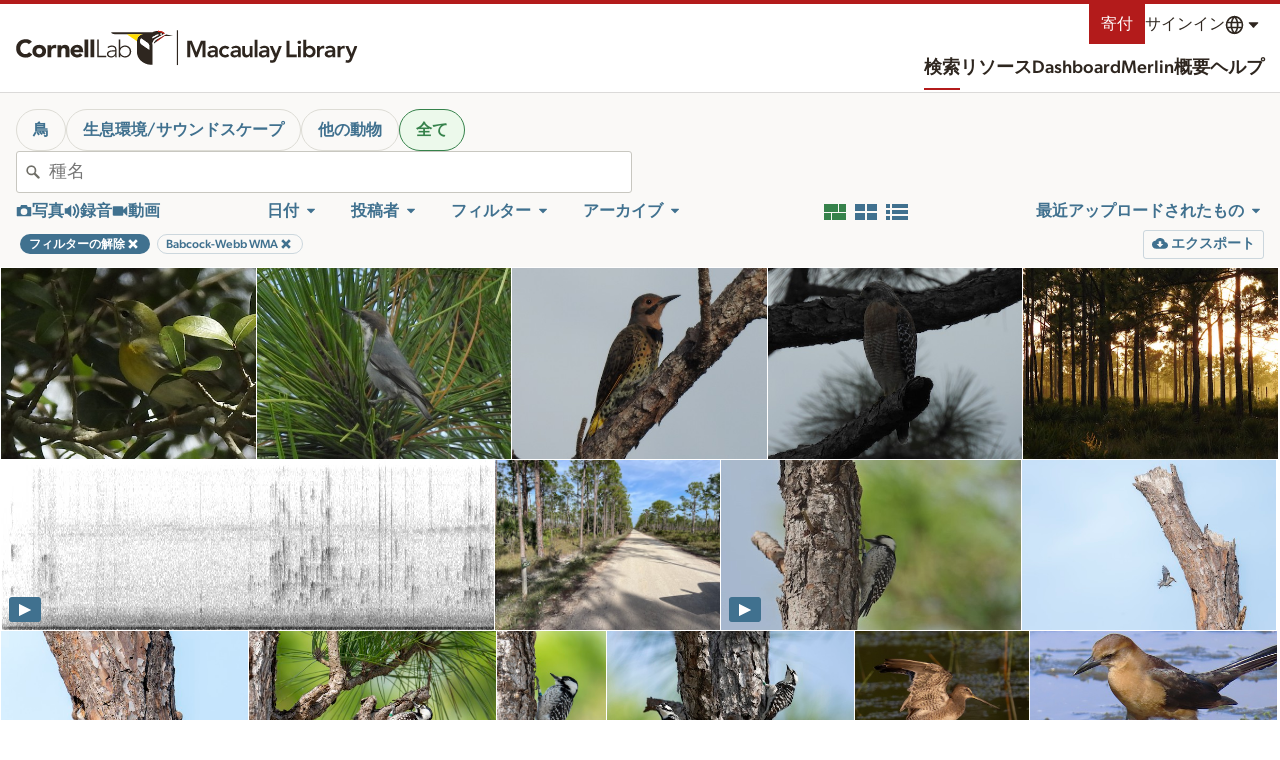

--- FILE ---
content_type: image/svg+xml
request_url: https://clo-brand-static-prod.s3.amazonaws.com/logos/ml/clo_macaulaylibrary_short_web.svg
body_size: 16991
content:
<svg width="335" height="50" viewBox="0 0 335 50" fill="none" xmlns="http://www.w3.org/2000/svg">
<g clip-path="url(#clip0_90_2)">
<path d="M85.6467 7.4015C85.6467 7.4015 78.8245 5.61741 76.2011 5.38635C76.2011 5.38635 65.8206 10.9356 62.9124 12.803C60.0041 14.6648 59.4458 17.4697 59.3177 18.5132L74.1342 7.69317H85.7461C86.0406 7.69317 85.6467 7.4015 85.6467 7.4015Z" fill="#2E261F"/>
<path d="M65.9984 0.284088C60.9143 0.284088 57.4076 2.33144 57.4076 2.33144H0C0 3.85606 2.32315 5.02462 5.03827 5.02462H45.6618C45.6618 5.02462 35.9505 5.02462 35.9505 14.9811V29.8826C35.9505 36.3447 39.3788 41.9848 44.9907 45.2367C50.5968 48.4848 53.4114 48.2386 57.5414 48.2386V19.8125C57.5414 17.3087 58.3005 13.9962 61.6542 11.7746C64.6925 9.76515 75.1916 4.07386 75.1916 4.07386L75.2088 4.09091C73.4076 2.17992 70.1361 0.284088 65.9984 0.284088ZM57.5816 10.964V9.15151L64.0883 5.58333L66.9487 5.81439L57.5758 10.9659H57.5816V10.964ZM69.6715 5.875C69.0998 5.875 68.6294 5.41098 68.6294 4.83901C68.6294 4.26704 69.0979 3.80682 69.6715 3.80682C70.2451 3.80682 70.7174 4.27083 70.7174 4.83901C70.7174 5.40719 70.2489 5.875 69.6715 5.875Z" fill="#2E261F"/>
<path d="M73.8837 4.78977C71.9908 3.19507 69.0156 1.73484 65.4802 1.73484V0.293556L65.9984 0.28598C70.1284 0.28598 73.3866 2.16856 75.1877 4.07575L73.8856 4.78787V4.79166L73.8837 4.78977Z" fill="#DF1E12"/>
<path d="M74.1323 7.69317L63.7652 15.2651C63.7652 15.2651 63.6409 14.1591 65.2011 12.9091C66.7614 11.6591 76.1993 5.38635 76.1993 5.38635L74.1323 7.69317Z" fill="#DF1E12"/>
<path d="M53.1819 27.0474V21.983C53.1819 19.8542 52.3062 18.3769 50.3062 16.9792L41.8319 11.0474C40.8816 12.0758 40.3042 13.4565 40.3042 14.9905C40.3042 16.9015 41.2296 18.5966 42.6522 19.6724L53.1781 27.0512L53.1819 27.0474Z" fill="white"/>
<path d="M53.18 27.0474V21.983C53.18 19.8542 52.3043 18.3769 50.3043 16.9792L41.83 11.0474C40.8797 12.0758 40.3023 13.4565 40.3023 14.9905C40.3023 16.9015 41.2277 18.5966 42.6503 19.6724L53.1762 27.0512L53.18 27.0474Z" fill="white"/>
<path d="M62.9123 12.803C65.8225 10.9375 76.203 5.38635 76.203 5.38635C76.0252 5.03597 75.5969 4.50188 75.2069 4.0909L75.1916 4.07385C75.1916 4.07385 64.6944 9.76325 61.6523 11.7746C58.5682 13.8182 57.681 16.7784 57.5567 19.1913L57.5414 19.8125L59.3215 18.5132C59.4515 17.4697 60.006 14.6648 62.9162 12.803H62.9123Z" fill="white"/>
<path d="M69.6696 3.80872C70.247 3.80872 70.7155 4.27273 70.7155 4.84091C70.7155 5.40909 70.247 5.8769 69.6696 5.8769C69.0921 5.8769 68.6275 5.41288 68.6275 4.84091C68.6275 4.26894 69.096 3.80872 69.6696 3.80872Z" fill="white"/>
<path d="M57.5797 9.15153L64.0864 5.58334L66.9506 5.8144L57.5797 10.9659V9.15342V9.15153Z" fill="white"/>
<path d="M21.7305 5.02463H45.6618C45.6618 5.02463 35.8912 5.12311 35.9505 14.9811L21.7305 5.02463Z" fill="#FFDD00"/>
<path d="M93.6506 0H92.0349V50H93.6506V0Z" fill="#2E261F"/>
<path d="M106.1 14.9109H112.225L118.254 30.7346L124.348 14.9109H130.408V37.4988H126.581V18.7406H126.516L119.658 37.4988H116.85L109.992 18.7406H109.928V37.4988H106.1V14.9109Z" fill="#2E261F"/>
<path d="M143.719 35.3932H143.624C143.071 36.2663 142.369 36.8982 141.518 37.2905C140.667 37.6848 139.731 37.8819 138.711 37.8819C138.009 37.8819 137.322 37.7861 136.653 37.5945C135.983 37.4029 135.388 37.1155 134.866 36.7324C134.345 36.3511 133.925 35.8721 133.606 35.2974C133.288 34.7227 133.127 34.054 133.127 33.2876C133.127 32.4587 133.277 31.7513 133.575 31.1655C133.873 30.5816 134.271 30.0916 134.772 29.6974C135.272 29.3032 135.852 28.99 136.511 28.7561C137.171 28.5221 137.856 28.3471 138.569 28.2311C139.282 28.1132 139.998 28.0395 140.722 28.0082C141.444 27.9769 142.126 27.9603 142.763 27.9603H143.719V27.5458C143.719 26.5879 143.39 25.8713 142.73 25.3924C142.071 24.9134 141.231 24.674 140.21 24.674C139.402 24.674 138.646 24.8177 137.944 25.105C137.243 25.3924 136.637 25.7811 136.126 26.2692L134.117 24.2595C134.968 23.3863 135.962 22.76 137.099 22.3769C138.237 21.9937 139.413 21.8021 140.625 21.8021C141.71 21.8021 142.623 21.9237 143.368 22.1687C144.112 22.4137 144.729 22.7269 145.217 23.11C145.705 23.4932 146.083 23.9353 146.35 24.4345C146.615 24.9337 146.807 25.4384 146.925 25.9505C147.041 26.4608 147.111 26.9545 147.131 27.4334C147.151 27.9124 147.162 28.3324 147.162 28.6934V37.4987H143.718V35.3932H143.719ZM143.497 30.6387H142.699C142.167 30.6387 141.572 30.6608 140.912 30.7032C140.253 30.7474 139.63 30.8469 139.044 31.0071C138.458 31.1674 137.965 31.4013 137.561 31.709C137.158 32.0166 136.955 32.4477 136.955 33.0003C136.955 33.3632 137.034 33.6653 137.195 33.9103C137.355 34.1553 137.561 34.3616 137.817 34.5311C138.073 34.7024 138.361 34.824 138.679 34.8977C138.998 34.9732 139.317 35.01 139.635 35.01C140.954 35.01 141.927 34.6969 142.555 34.0687C143.182 33.4405 143.497 32.584 143.497 31.5008V30.6387Z" fill="#2E261F"/>
<path d="M160.118 26.7796C159.67 26.3117 159.202 25.9396 158.714 25.6633C158.224 25.387 157.725 25.2488 157.215 25.2488C156.513 25.2488 155.887 25.3759 155.332 25.632C154.778 25.888 154.306 26.227 153.912 26.6525C153.518 27.078 153.221 27.568 153.018 28.1206C152.816 28.6733 152.715 29.248 152.715 29.843C152.715 30.438 152.816 31.0128 153.018 31.5654C153.221 32.118 153.518 32.608 153.912 33.0335C154.304 33.4591 154.778 33.7999 155.332 34.0541C155.887 34.3083 156.513 34.4372 157.215 34.4372C157.81 34.4372 158.364 34.3156 158.873 34.0706C159.383 33.8256 159.819 33.4701 160.181 33.0022L162.732 35.747C162.351 36.1301 161.907 36.4599 161.407 36.7362C160.908 37.0125 160.403 37.2354 159.891 37.4067C159.381 37.5762 158.891 37.6978 158.423 37.7733C157.955 37.847 157.55 37.8856 157.211 37.8856C156.063 37.8856 154.978 37.6941 153.958 37.3109C152.937 36.9277 152.053 36.3862 151.309 35.6843C150.565 34.9825 149.973 34.137 149.539 33.1478C149.102 32.1585 148.885 31.0588 148.885 29.8467C148.885 28.6346 149.102 27.533 149.539 26.5438C149.973 25.5546 150.565 24.7091 151.309 24.0072C152.053 23.3054 152.936 22.762 153.958 22.3806C154.978 21.9975 156.063 21.8059 157.211 21.8059C158.189 21.8059 159.173 21.992 160.162 22.3641C161.151 22.7362 162.017 23.3256 162.761 24.1343L160.114 26.7814L160.118 26.7796Z" fill="#2E261F"/>
<path d="M174.696 35.3932H174.601C174.048 36.2663 173.346 36.8982 172.495 37.2905C171.644 37.6848 170.708 37.8819 169.688 37.8819C168.986 37.8819 168.299 37.7861 167.63 37.5945C166.96 37.4029 166.365 37.1155 165.843 36.7324C165.322 36.3511 164.902 35.8721 164.583 35.2974C164.265 34.7227 164.104 34.054 164.104 33.2876C164.104 32.4587 164.253 31.7513 164.552 31.1655C164.85 30.5816 165.248 30.0916 165.749 29.6974C166.248 29.3032 166.829 28.99 167.488 28.7561C168.148 28.5221 168.833 28.3471 169.546 28.2311C170.259 28.1132 170.975 28.0395 171.699 28.0082C172.421 27.9769 173.103 27.9603 173.74 27.9603H174.696V27.5458C174.696 26.5879 174.367 25.8713 173.707 25.3924C173.048 24.9134 172.208 24.674 171.187 24.674C170.378 24.674 169.623 24.8177 168.921 25.105C168.22 25.3924 167.613 25.7811 167.103 26.2692L165.093 24.2595C165.945 23.3863 166.939 22.76 168.076 22.3769C169.214 21.9937 170.39 21.8021 171.602 21.8021C172.687 21.8021 173.6 21.9237 174.345 22.1687C175.089 22.4137 175.706 22.7269 176.194 23.11C176.682 23.4932 177.06 23.9353 177.327 24.4345C177.592 24.9337 177.784 25.4384 177.902 25.9505C178.018 26.4608 178.088 26.9545 178.108 27.4334C178.128 27.9124 178.139 28.3324 178.139 28.6934V37.4987H174.695V35.3932H174.696ZM174.473 30.6387H173.676C173.143 30.6387 172.548 30.6608 171.889 30.7032C171.23 30.7474 170.607 30.8469 170.021 31.0071C169.435 31.1674 168.942 31.4013 168.538 31.709C168.135 32.0166 167.932 32.4477 167.932 33.0003C167.932 33.3632 168.011 33.6653 168.172 33.9103C168.332 34.1553 168.538 34.3616 168.794 34.5311C169.05 34.7024 169.338 34.824 169.656 34.8977C169.975 34.9732 170.294 35.01 170.612 35.01C171.931 35.01 172.904 34.6969 173.532 34.0687C174.158 33.4405 174.473 32.584 174.473 31.5008V30.6387Z" fill="#2E261F"/>
<path d="M193.965 37.4987H190.328V35.0414H190.264C189.903 35.8077 189.348 36.4727 188.606 37.0345C187.862 37.5982 186.851 37.8801 185.576 37.8801C184.555 37.8801 183.688 37.7143 182.975 37.3845C182.262 37.0548 181.683 36.609 181.236 36.0453C180.79 35.4816 180.471 34.8387 180.28 34.1148C180.088 33.3908 179.992 32.6374 179.992 31.849V22.1835H183.82V29.9351C183.82 30.3606 183.842 30.834 183.885 31.3553C183.927 31.8766 184.039 32.3666 184.22 32.8235C184.401 33.2822 184.677 33.6635 185.049 33.9729C185.421 34.2824 185.948 34.4353 186.629 34.4353C187.267 34.4353 187.805 34.3285 188.239 34.1166C188.674 33.9048 189.037 33.6174 189.324 33.2545C189.612 32.8935 189.82 32.479 189.947 32.0111C190.074 31.5432 190.139 31.0532 190.139 30.5429V22.1853H193.967V37.4987H193.965Z" fill="#2E261F"/>
<path d="M196.741 13.38H200.569V37.4987H196.741V13.38Z" fill="#2E261F"/>
<path d="M212.977 35.3932H212.881C212.329 36.2663 211.627 36.8982 210.776 37.2905C209.925 37.6848 208.989 37.8819 207.968 37.8819C207.267 37.8819 206.579 37.7861 205.911 37.5945C205.24 37.4029 204.645 37.1155 204.124 36.7324C203.603 36.3511 203.183 35.8721 202.864 35.2974C202.545 34.7227 202.385 34.054 202.385 33.2876C202.385 32.4587 202.534 31.7513 202.833 31.1655C203.131 30.5816 203.529 30.0916 204.03 29.6974C204.529 29.3032 205.11 28.99 205.769 28.7561C206.428 28.5221 207.114 28.3471 207.827 28.2311C208.539 28.1132 209.256 28.0395 209.98 28.0082C210.702 27.9769 211.384 27.9603 212.021 27.9603H212.977V27.5458C212.977 26.5879 212.647 25.8713 211.988 25.3924C211.328 24.9134 210.488 24.674 209.468 24.674C208.659 24.674 207.904 24.8177 207.202 25.105C206.5 25.3924 205.894 25.7811 205.384 26.2692L203.374 24.2595C204.225 23.3863 205.22 22.76 206.357 22.3769C207.495 21.9937 208.67 21.8021 209.882 21.8021C210.967 21.8021 211.881 21.9237 212.625 22.1687C213.37 22.4137 213.987 22.7269 214.475 23.11C214.963 23.4932 215.341 23.9353 215.608 24.4345C215.873 24.9337 216.064 25.4384 216.182 25.9505C216.298 26.4608 216.368 26.9545 216.389 27.4334C216.409 27.9124 216.42 28.3324 216.42 28.6934V37.4987H212.975V35.3932H212.977ZM212.754 30.6387H211.957C211.424 30.6387 210.829 30.6608 210.17 30.7032C209.51 30.7474 208.888 30.8469 208.302 31.0071C207.716 31.1674 207.222 31.4013 206.819 31.709C206.416 32.0166 206.213 32.4477 206.213 33.0003C206.213 33.3632 206.292 33.6653 206.452 33.9103C206.613 34.1553 206.819 34.3616 207.075 34.5311C207.331 34.7024 207.618 34.824 207.937 34.8977C208.256 34.9732 208.574 35.01 208.893 35.01C210.212 35.01 211.185 34.6969 211.813 34.0687C212.439 33.4405 212.754 32.584 212.754 31.5008V30.6387Z" fill="#2E261F"/>
<path d="M217 22.1853H221.211L225.487 32.8087H225.551L229.379 22.1853H233.367L226.124 40.7832C225.848 41.5072 225.544 42.139 225.216 42.6806C224.886 43.224 224.498 43.6808 224.052 44.0529C223.606 44.4251 223.079 44.7014 222.473 44.8819C221.867 45.0624 221.138 45.1527 220.288 45.1527C219.288 45.1527 218.31 45.0256 217.354 44.7695L217.833 41.3248C218.129 41.4316 218.444 41.5219 218.774 41.5956C219.104 41.6693 219.439 41.7079 219.78 41.7079C220.248 41.7079 220.64 41.6637 220.961 41.5808C221.279 41.4961 221.552 41.3635 221.775 41.1811C221.998 41.0006 222.184 40.7666 222.333 40.4793C222.482 40.1919 222.641 39.8456 222.812 39.4422L223.545 37.624L217.006 22.1835L217 22.1853Z" fill="#2E261F"/>
<path d="M239.771 14.9109H243.79V33.8606H253.393V37.497H239.771V14.9091V14.9109Z" fill="#2E261F"/>
<path d="M254.437 16.9851C254.437 16.368 254.666 15.8319 255.123 15.3751C255.579 14.9182 256.16 14.6898 256.862 14.6898C257.563 14.6898 258.153 14.909 258.632 15.3438C259.111 15.7803 259.35 16.3275 259.35 16.9869C259.35 17.6464 259.111 18.1935 258.632 18.6301C258.153 19.0667 257.563 19.284 256.862 19.284C256.16 19.284 255.579 19.0556 255.123 18.5988C254.666 18.1419 254.437 17.604 254.437 16.9888V16.9851ZM254.981 22.1853H258.809V37.4988H254.981V22.1853Z" fill="#2E261F"/>
<path d="M262.242 13.38H266.07V24.1305H266.166C266.358 23.8745 266.601 23.6147 266.899 23.3495C267.196 23.0842 267.559 22.8337 267.984 22.5997C268.41 22.3658 268.898 22.1742 269.452 22.0268C270.007 21.8795 270.642 21.804 271.366 21.804C272.451 21.804 273.45 22.0121 274.365 22.4266C275.279 22.8411 276.062 23.4103 276.71 24.1324C277.359 24.8563 277.863 25.7055 278.226 26.6837C278.587 27.6618 278.77 28.7155 278.77 29.8429C278.77 30.9703 278.598 32.0221 278.259 33.0003C277.919 33.9784 277.419 34.8295 276.76 35.5534C276.1 36.2774 275.303 36.8447 274.367 37.2592C273.431 37.6737 272.378 37.8818 271.208 37.8818C270.123 37.8818 269.113 37.67 268.178 37.2445C267.242 36.819 266.498 36.1392 265.945 35.2034H265.88V37.5005H262.244V13.38H262.242ZM274.94 29.8411C274.94 29.2461 274.839 28.6713 274.636 28.1187C274.433 27.5661 274.137 27.0761 273.743 26.6505C273.348 26.225 272.875 25.8861 272.322 25.63C271.77 25.374 271.142 25.2468 270.44 25.2468C269.738 25.2468 269.11 25.374 268.557 25.63C268.004 25.8861 267.531 26.225 267.137 26.6505C266.743 27.0761 266.446 27.5661 266.243 28.1187C266.041 28.6713 265.939 29.2461 265.939 29.8411C265.939 30.4361 266.041 31.0108 266.243 31.5634C266.446 32.1161 266.743 32.6061 267.137 33.0316C267.531 33.4571 268.004 33.7979 268.557 34.0521C269.11 34.3082 269.738 34.4353 270.44 34.4353C271.142 34.4353 271.768 34.3082 272.322 34.0521C272.875 33.7961 273.348 33.4571 273.743 33.0316C274.137 32.6061 274.433 32.1179 274.636 31.5634C274.837 31.0108 274.94 30.4361 274.94 29.8411Z" fill="#2E261F"/>
<path d="M280.713 22.1853H284.541V24.6095H284.606C285.031 23.7161 285.637 23.0253 286.424 22.5371C287.21 22.0471 288.115 21.804 289.135 21.804C289.369 21.804 289.598 21.8261 289.821 21.8684C290.043 21.9108 290.272 21.9642 290.506 22.0287V25.7295C290.187 25.6447 289.872 25.5747 289.564 25.5213C289.257 25.4679 288.953 25.4421 288.656 25.4421C287.763 25.4421 287.046 25.6079 286.503 25.9376C285.959 26.2674 285.545 26.645 285.259 27.0705C284.972 27.4961 284.781 27.9216 284.685 28.3471C284.589 28.7726 284.541 29.0913 284.541 29.3032V37.5024H280.713V22.189V22.1853Z" fill="#2E261F"/>
<path d="M301.713 35.3932H301.617C301.065 36.2663 300.363 36.8982 299.512 37.2905C298.661 37.6848 297.725 37.8819 296.704 37.8819C296.003 37.8819 295.316 37.7861 294.647 37.5945C293.976 37.4029 293.381 37.1155 292.86 36.7324C292.339 36.3511 291.919 35.8721 291.6 35.2974C291.281 34.7227 291.121 34.054 291.121 33.2876C291.121 32.4587 291.27 31.7513 291.569 31.1655C291.867 30.5816 292.265 30.0916 292.766 29.6974C293.265 29.3032 293.846 28.99 294.505 28.7561C295.164 28.5221 295.85 28.3471 296.563 28.2311C297.276 28.1132 297.992 28.0395 298.716 28.0082C299.438 27.9769 300.12 27.9603 300.757 27.9603H301.713V27.5458C301.713 26.5879 301.383 25.8713 300.724 25.3924C300.064 24.9134 299.224 24.674 298.204 24.674C297.395 24.674 296.64 24.8177 295.938 25.105C295.236 25.3924 294.63 25.7811 294.12 26.2692L292.11 24.2595C292.961 23.3863 293.956 22.76 295.093 22.3769C296.231 21.9937 297.406 21.8021 298.618 21.8021C299.703 21.8021 300.617 21.9237 301.361 22.1687C302.106 22.4137 302.723 22.7269 303.211 23.11C303.699 23.4932 304.077 23.9353 304.344 24.4345C304.609 24.9337 304.801 25.4384 304.918 25.9505C305.034 26.4608 305.104 26.9545 305.125 27.4334C305.145 27.9124 305.156 28.3324 305.156 28.6934V37.4987H301.711V35.3932H301.713ZM301.49 30.6387H300.693C300.16 30.6387 299.565 30.6608 298.906 30.7032C298.246 30.7474 297.624 30.8469 297.038 31.0071C296.452 31.1674 295.958 31.4013 295.555 31.709C295.152 32.0166 294.949 32.4477 294.949 33.0003C294.949 33.3632 295.028 33.6653 295.188 33.9103C295.349 34.1553 295.555 34.3616 295.811 34.5311C296.067 34.7024 296.354 34.824 296.673 34.8977C296.992 34.9732 297.311 35.01 297.629 35.01C298.948 35.01 299.921 34.6969 300.549 34.0687C301.175 33.4405 301.49 32.584 301.49 31.5008V30.6387Z" fill="#2E261F"/>
<path d="M308.396 22.1853H312.224V24.6095H312.289C312.714 23.7161 313.32 23.0253 314.107 22.5371C314.893 22.0471 315.798 21.804 316.818 21.804C317.052 21.804 317.281 21.8261 317.504 21.8684C317.727 21.9108 317.955 21.9642 318.189 22.0287V25.7295C317.87 25.6447 317.555 25.5747 317.248 25.5213C316.94 25.4679 316.636 25.4421 316.339 25.4421C315.446 25.4421 314.729 25.6079 314.186 25.9376C313.643 26.2674 313.228 26.645 312.943 27.0705C312.655 27.4961 312.464 27.9216 312.368 28.3471C312.272 28.7726 312.224 29.0913 312.224 29.3032V37.5024H308.396V22.189V22.1853Z" fill="#2E261F"/>
<path d="M318.823 22.1853H323.034L327.309 32.8087H327.374L331.202 22.1853H335.19L327.947 40.7832C327.67 41.5072 327.366 42.139 327.038 42.6806C326.709 43.224 326.32 43.6808 325.874 44.0529C325.428 44.4251 324.902 44.7014 324.296 44.8819C323.689 45.0624 322.96 45.1527 322.111 45.1527C321.11 45.1527 320.132 45.0256 319.176 44.7695L319.655 41.3248C319.952 41.4316 320.267 41.5219 320.597 41.5956C320.926 41.6693 321.262 41.7079 321.602 41.7079C322.07 41.7079 322.463 41.6637 322.783 41.5808C323.102 41.4961 323.374 41.3635 323.597 41.1811C323.82 41.0006 324.006 40.7666 324.156 40.4793C324.305 40.1919 324.463 39.8456 324.634 39.4422L325.368 37.624L318.828 22.1835L318.823 22.1853Z" fill="#2E261F"/>
</g>
<defs>
<clipPath id="clip0_90_2">
<rect width="335" height="50" fill="white"/>
</clipPath>
</defs>
</svg>


--- FILE ---
content_type: image/svg+xml
request_url: https://clo-brand-static-prod.s3.amazonaws.com/logos/cornell/cornell_reduced_white_web.svg
body_size: 30358
content:
<svg width="207" height="48" viewBox="0 0 207 48" fill="none" xmlns="http://www.w3.org/2000/svg">
<path d="M23.9423 1C11.2721 1 1 11.2849 1 23.9423C1 36.5997 11.2721 47 23.9423 47C36.5868 47 46.8846 36.5868 46.8846 23.9423C46.8846 11.2721 36.6125 1 23.9423 1ZM23.9423 44.3967C12.6571 44.3967 3.5007 35.2403 3.5007 23.9551C3.5007 12.6699 12.6699 3.51352 23.9423 3.51352C35.2147 3.51352 44.3711 12.6443 44.3839 23.9551C44.3839 35.2403 35.2275 44.3967 23.9423 44.3967Z" fill="white"/>
<path d="M10.041 27.8152C10.041 38.2283 23.0575 43.8709 23.5704 44.1146L23.9423 44.2428L24.3399 43.9992C24.9683 43.7683 37.8693 37.9847 37.8693 28.0845V9.28438H10.041V27.8152ZM12.0416 27.828V22.1982H23.3011V23.6474C23.019 23.5832 22.4034 23.4422 21.7109 23.5448C21.339 23.5448 20.9543 23.673 20.5824 23.673C19.9412 23.673 19.4539 23.8012 18.9409 23.8012C17.9407 23.8012 17.3251 23.8012 16.8121 23.8012H16.0555V36.4714H16.8121C16.8121 36.4714 17.5688 36.4714 18.5562 36.4714C19.5437 36.4714 20.1849 36.3432 20.8132 36.3432C21.416 36.215 21.9289 36.215 22.6856 36.215C22.8138 36.215 22.9292 36.3304 23.0575 36.4586C23.1088 36.5227 23.1857 36.6253 23.3011 36.7279V41.8704C20.2105 40.2674 12.0416 35.3429 12.0416 27.828ZM23.3011 34.9197C23.1216 34.8684 22.9036 34.83 22.6856 34.83C21.8135 34.83 21.3134 34.83 20.7107 34.9582C20.0951 34.9582 19.4667 35.0864 18.5819 35.0864C18.3254 35.0864 17.9407 35.0864 17.697 35.0864V25.3273C18.0817 25.3273 18.4536 25.3273 19.082 25.3273C19.5565 25.3273 20.1977 25.3273 20.8261 25.1991C21.198 25.1991 21.5827 25.0708 21.9546 25.0708C22.5958 24.9426 23.2242 25.0708 23.2242 25.0708C23.2498 25.0837 23.2755 25.0965 23.3011 25.1093V34.9197ZM24.8015 25.1349C24.84 25.1093 24.9041 25.0708 24.9683 25.0708C24.9683 25.0708 25.6095 24.9426 26.2378 25.0708C26.6097 25.0708 26.9945 25.1991 27.3664 25.1991C27.9819 25.1991 28.6103 25.3273 29.1104 25.3273C29.6106 25.3273 30.1235 25.3273 30.4954 25.3273V35.0864C30.239 35.0864 29.9825 35.0864 29.6106 35.0864C28.7514 35.0864 28.1102 34.9582 27.4818 34.9582C26.8406 34.83 26.2122 34.83 25.4556 34.83C25.2119 34.83 24.9939 34.8684 24.8015 34.9326V25.1349ZM24.8015 25.1221V25.058L24.8528 25.0708C24.8272 25.0965 24.8144 25.1093 24.8015 25.1221ZM24.8015 41.8704V36.6766C24.9041 36.6125 25.0067 36.5356 25.1221 36.4586C25.2504 36.215 25.2504 36.215 25.494 36.215C26.2378 36.215 26.738 36.3432 27.3664 36.3432C27.9819 36.3432 28.6231 36.4714 29.6234 36.4714C30.6108 36.4714 31.3675 36.4714 31.3675 36.4714H32.1113V23.8012H31.3546C30.8545 23.8012 30.2133 23.8012 29.2258 23.8012C28.7129 23.8012 28.2127 23.8012 27.5844 23.673C27.2125 23.673 26.8277 23.5448 26.4558 23.5448C25.7633 23.5448 25.0452 23.6345 24.8015 23.6602V22.1982H36.0996V28.1999C36.0996 35.266 27.8152 40.2674 24.8015 41.8704ZM36.0996 20.5568H12.0416V11.2721H36.0996V20.5568Z" fill="white"/>
<path d="M15.4399 18.5434C16.3119 19.1718 17.8252 20.0566 17.8252 20.0566L18.0688 20.1849L18.4407 20.0566C18.5561 20.0566 19.9411 19.1718 20.9414 18.5434C21.698 18.0304 22.0699 17.5303 22.0699 16.9019C22.0699 16.7865 22.0699 15.2861 22.0699 12.2724V11.644H14.1703V12.2724C14.1703 15.2604 14.1703 16.7736 14.1703 16.9019C14.3114 17.4149 14.6833 18.0304 15.4399 18.5434ZM20.0694 17.5303C19.4538 17.915 18.4535 18.5562 17.9406 18.7999C17.4276 18.5305 16.5427 17.9022 15.9144 17.5303C15.5296 17.2866 15.286 16.9019 15.286 16.7736C15.286 16.6454 15.286 16.0042 15.286 15.1706H20.6977C20.6977 16.0683 20.6977 16.7608 20.6977 16.9019C20.6977 17.1584 20.313 17.402 20.0694 17.5303ZM15.2988 12.7725V12.9008H20.6977C20.6977 13.2727 20.6977 13.6574 20.6977 14.0421H15.286C15.286 13.6189 15.286 13.1829 15.2988 12.7725Z" fill="white"/>
<path d="M27.6998 18.5434C28.5718 19.1718 30.085 20.0566 30.085 20.0566L30.3287 20.1849L30.7006 20.0566C30.816 20.0566 32.201 19.1718 33.2013 18.5434C33.9579 18.0304 34.3298 17.5303 34.3298 16.9019C34.3298 16.7865 34.3298 15.2861 34.3298 12.2724V11.644H26.4302V12.2724C26.4302 15.2604 26.4302 16.7736 26.4302 16.9019C26.5712 17.4149 26.9431 18.0304 27.6998 18.5434ZM32.3677 17.5303C31.7393 17.915 30.7519 18.5562 30.2389 18.7999C29.7131 18.5305 28.8411 17.9022 28.2127 17.5303C27.828 17.2866 27.5843 16.9019 27.5843 16.7736C27.5843 16.7352 27.5843 16.6582 27.5843 16.5428L30.2133 14.6705L32.9961 16.4787C32.9961 16.6967 32.9961 16.8506 32.9961 16.9019C32.9961 17.1584 32.6114 17.402 32.3677 17.5303ZM27.61 12.7725V12.9008H32.9961C32.9961 13.6574 32.9961 14.4781 32.9961 15.1706L30.2133 13.2855L27.5843 15.1322C27.5843 14.4012 27.5843 13.542 27.5843 12.7725H27.61Z" fill="white"/>
<path d="M21.8008 26.6866H18.5435V27.8152H21.8008V26.6866Z" fill="white"/>
<path d="M21.8008 29.3156H18.5435V30.4441H21.8008V29.3156Z" fill="white"/>
<path d="M21.8008 31.9702H18.5435V33.0987H21.8008V31.9702Z" fill="white"/>
<path d="M29.072 26.6866H25.8147V27.8152H29.072V26.6866Z" fill="white"/>
<path d="M29.072 29.3156H25.8147V30.4441H29.072V29.3156Z" fill="white"/>
<path d="M29.072 31.9702H25.8147V33.0987H29.072V31.9702Z" fill="white"/>
<path d="M58.8879 19.2615C59.3624 18.787 59.9267 18.4407 60.5551 18.2227C61.1835 18.0047 61.9529 17.8893 62.8506 17.8765C64.056 17.8765 64.9794 18.0304 65.6078 18.3382C66.2361 18.6459 66.5824 19.1076 66.6465 19.736L66.6593 20.8645H67.2621C67.3005 20.1463 67.3647 19.5308 67.4673 18.9794C67.5314 18.6459 67.6468 18.2997 67.7879 17.9534C67.634 17.9278 67.198 17.8124 66.4798 17.62C65.7745 17.4276 65.1717 17.2994 64.6716 17.2353C64.1843 17.1712 63.6457 17.1327 63.0686 17.1327C60.6192 17.1327 58.6828 17.7995 57.2721 19.1332C55.8615 20.467 55.1433 22.1469 55.1433 24.1731C55.1433 24.9682 55.2459 25.712 55.4639 26.3789C55.6691 27.0457 55.9769 27.6741 56.3744 28.2383C56.772 28.8026 57.2978 29.3284 57.9261 29.7901C58.5545 30.2517 59.2983 30.6108 60.1447 30.8545C60.9911 31.0981 61.9016 31.2264 62.8891 31.2264C63.7226 31.2264 64.5049 31.1366 65.2102 30.9699C65.9284 30.8032 66.6465 30.5339 67.3903 30.1491L67.7622 29.2643L67.5955 29.0591C67.0954 29.4182 66.5824 29.6746 66.0823 29.8414C65.3385 30.085 64.5305 30.2004 63.6585 30.2004C61.7221 30.2004 60.1704 29.6105 58.9905 28.4435C57.8107 27.2637 57.2208 25.7248 57.2208 23.7884C57.2208 22.6855 57.3875 21.775 57.6825 21.044C58.0159 20.3387 58.4006 19.736 58.8879 19.2615Z" fill="white"/>
<path d="M73.4561 21.7366C72.0327 21.7366 70.8785 22.1854 69.968 23.0831C69.0575 23.9808 68.6086 25.1478 68.6086 26.5713C68.6086 27.3535 68.7497 28.0973 69.0447 28.7898C69.2114 29.1874 69.455 29.5721 69.7756 29.944C70.0962 30.3159 70.5066 30.6365 71.0196 30.8801C71.5325 31.1238 72.1609 31.252 72.8919 31.252C73.8409 31.252 74.7129 31.034 75.4952 30.598C76.2774 30.162 76.893 29.5593 77.329 28.7898C77.765 28.0204 77.983 27.174 77.983 26.2378C77.983 24.9041 77.5599 23.8269 76.7263 22.9805C75.8799 22.1598 74.7899 21.7366 73.4561 21.7366ZM75.3926 29.7003C74.8924 30.2902 74.2769 30.5724 73.5459 30.5724C72.9688 30.5724 72.4302 30.38 71.9429 30.0081C71.4556 29.6362 71.0709 29.0463 70.8144 28.2384C70.5579 27.4305 70.4297 26.6354 70.4297 25.8531C70.4297 24.6605 70.6733 23.7756 71.1606 23.2113C71.6479 22.6471 72.2763 22.365 73.0586 22.365C73.61 22.365 74.123 22.5188 74.5718 22.8138C75.0335 23.1216 75.4054 23.6345 75.7004 24.3655C75.9953 25.0965 76.1492 25.9685 76.1492 26.9816C76.1364 28.2127 75.8927 29.1232 75.3926 29.7003Z" fill="white"/>
<path d="M84.1899 21.775C83.9206 21.775 83.6641 21.8263 83.4205 21.9289C83.1768 22.0315 82.9588 22.1597 82.7664 22.3265C82.6638 22.4162 82.4843 22.6342 82.2407 22.9548C81.997 23.2754 81.7405 23.6089 81.4456 23.9423C81.4456 23.1344 81.4712 22.5316 81.4969 22.1341C81.4969 22.0828 81.5097 22.0315 81.5097 21.9802C81.5097 21.9161 81.4969 21.8648 81.4712 21.8391C81.4456 21.8135 81.4071 21.7878 81.3686 21.7878C81.3301 21.7878 81.2404 21.8135 81.1121 21.8776C80.5222 22.1597 79.5861 22.3906 78.3037 22.5701V23.1087C79.0346 23.1087 79.445 23.1216 79.5476 23.1472C79.6502 23.1857 79.7271 23.237 79.7656 23.3011C79.8041 23.3652 79.8297 23.596 79.8425 23.9679C79.8554 24.5579 79.8682 25.0965 79.8682 25.6094V26.7508C79.8682 26.8277 79.8554 27.7126 79.8169 29.4182C79.8041 29.726 79.7656 29.9568 79.7015 30.1107C79.6758 30.1876 79.6245 30.2517 79.5732 30.2902C79.522 30.3287 79.4322 30.3672 79.3296 30.38C79.2783 30.3928 78.8807 30.4056 78.1626 30.4185V30.9571C78.932 30.9186 79.7143 30.893 80.5222 30.893C81.3045 30.893 82.2663 30.9186 83.382 30.9571V30.4185C82.5484 30.3672 82.0226 30.303 81.8431 30.2517C81.7533 30.2261 81.6764 30.1748 81.6379 30.1363C81.5994 30.085 81.561 30.0081 81.5353 29.9055C81.5097 29.8029 81.4969 29.5464 81.484 29.1489C81.4584 28.0332 81.4327 27.2637 81.4327 26.8534V25.8659C81.4327 25.058 81.5995 24.4553 81.9457 24.0449C82.292 23.6473 82.7023 23.4422 83.1896 23.4422C83.4846 23.4422 83.7282 23.5063 83.9206 23.6473C84.113 23.7884 84.2797 24.0064 84.4336 24.3142H84.8568C84.8696 23.673 84.9209 22.9292 85.0235 22.0828L84.9722 21.9546C84.7157 21.8391 84.4464 21.775 84.1899 21.775Z" fill="white"/>
<path d="M95.3725 30.2645C95.3084 30.1876 95.2571 30.0594 95.2186 29.867C95.1801 29.572 95.1545 29.0078 95.1545 28.1742V26.4814C95.1545 25.1734 95.1288 24.3655 95.0903 24.0833C95.0134 23.596 94.8595 23.1985 94.6287 22.8779C94.3978 22.5573 94.0516 22.3008 93.5899 22.0828C93.1283 21.8776 92.6409 21.7622 92.128 21.7622C91.6663 21.7622 91.1662 21.8519 90.6532 22.0443L88.8707 23.5575C88.8835 22.8138 88.9091 22.3393 88.922 22.1084C88.922 22.0571 88.9348 22.0058 88.9348 21.9545C88.9348 21.8904 88.922 21.8391 88.8963 21.8135C88.8707 21.7878 88.8322 21.7622 88.7937 21.7622C88.7552 21.7622 88.6655 21.7878 88.5372 21.8519C87.9473 22.1341 87.0112 22.3649 85.7288 22.5444V23.0831C86.4597 23.0831 86.8701 23.0959 86.9727 23.1215C87.0753 23.16 87.1522 23.2113 87.1907 23.2754C87.2292 23.3395 87.2676 23.5704 87.2805 23.9423C87.2933 24.5322 87.3061 25.0708 87.3061 25.5838V26.7251C87.2676 28.4692 87.2548 29.3797 87.2548 29.4695C87.242 29.7901 87.1907 30.0209 87.1266 30.1491C87.0881 30.2133 87.0368 30.2645 86.9599 30.303C86.8829 30.3415 86.7803 30.3671 86.6521 30.38L85.7416 30.3928V30.9314C86.947 30.8929 87.8191 30.8673 88.3449 30.8673C88.9732 30.8673 89.6786 30.8929 90.448 30.9314V30.3928C89.7812 30.38 89.4349 30.3671 89.3964 30.3671C89.2939 30.3415 89.2041 30.303 89.1528 30.2645C89.1015 30.2261 89.063 30.1748 89.0374 30.1107C88.9733 29.9696 88.9348 29.7259 88.922 29.4182C88.922 29.2899 88.9091 28.3922 88.8707 26.7379V25.5838C88.8707 24.8784 88.9604 24.3911 89.1271 24.0833C89.2939 23.7884 89.576 23.5319 89.9735 23.3011C90.3711 23.0702 90.8071 22.9676 91.2816 22.9676C91.8202 22.9676 92.2819 23.0959 92.6666 23.3524C93.0513 23.6088 93.295 23.9551 93.3976 24.3783C93.4745 24.6861 93.513 25.3401 93.513 26.3404V27.9434C93.513 28.3538 93.4745 29.354 93.3847 30.9186C94.2055 30.8801 94.8082 30.8545 95.1545 30.8545C95.5648 30.8545 96.0906 30.8801 96.7062 30.9186V30.38L95.6802 30.3543C95.552 30.38 95.4494 30.3287 95.3725 30.2645Z" fill="white"/>
<path d="M103.272 22.211C102.695 21.8904 102.054 21.7237 101.336 21.7237C100.746 21.7237 100.207 21.8263 99.7069 22.0443C99.3222 22.1982 98.9374 22.4034 98.5527 22.6727C98.168 22.942 97.873 23.1728 97.6935 23.378C97.437 23.6602 97.2062 24.0962 97.0138 24.6861C96.8086 25.276 96.7189 25.93 96.7189 26.661C96.7189 27.5972 96.9112 28.4051 97.2831 29.1104C97.655 29.8029 98.1808 30.3287 98.8605 30.6749C99.5402 31.0212 100.297 31.2007 101.143 31.2007C101.566 31.2007 101.977 31.1494 102.361 31.0597C102.746 30.9699 103.092 30.8545 103.387 30.7262C103.593 30.6365 103.913 30.4569 104.349 30.1876L104.657 29.4951L104.503 29.3284C103.939 29.6618 103.464 29.8927 103.08 30.0081C102.695 30.1363 102.31 30.1876 101.925 30.1876C101.348 30.1876 100.797 30.0594 100.271 29.7901C99.7454 29.5208 99.3222 29.1104 99.0272 28.5461C98.7194 27.9819 98.5655 27.2509 98.5527 26.3404H101.618C102.31 26.3404 102.99 26.3147 103.682 26.2634C104.041 26.2378 104.452 26.1865 104.913 26.0967C104.939 25.8403 104.952 25.6222 104.952 25.4427C104.952 24.7374 104.824 24.109 104.554 23.5447C104.272 22.9805 103.849 22.5445 103.272 22.211ZM103.182 25.6351C102.913 25.6607 102.361 25.6864 101.515 25.6864C101.156 25.6864 100.502 25.6735 99.553 25.6351C99.0529 25.6222 98.7194 25.5966 98.5399 25.5838C98.5399 24.4681 98.7707 23.6602 99.2067 23.1472C99.6428 22.6342 100.22 22.3778 100.951 22.3778C101.63 22.3778 102.182 22.6086 102.579 23.0831C102.99 23.5576 103.195 24.2885 103.195 25.2888C103.195 25.3658 103.182 25.4812 103.182 25.6351Z" fill="white"/>
<path d="M108.722 30.2774C108.671 30.2389 108.633 30.1876 108.607 30.1235C108.543 29.9824 108.504 29.7516 108.491 29.431C108.491 29.3027 108.466 28.4051 108.44 26.7508V21.8007L108.453 20.3131C108.453 19.518 108.479 18.5433 108.504 17.402L108.517 17.0814C108.53 17.0044 108.53 16.9403 108.53 16.889C108.53 16.8377 108.517 16.7993 108.491 16.7736C108.466 16.748 108.427 16.7351 108.389 16.7351C108.35 16.7351 108.286 16.748 108.197 16.7864C107.632 17.0557 106.645 17.2738 105.196 17.4533V18.0175C105.978 18.0175 106.414 18.0432 106.517 18.0817C106.581 18.1073 106.632 18.1458 106.67 18.2099C106.709 18.2997 106.747 18.7229 106.773 19.4923C106.812 20.6208 106.824 21.7237 106.824 22.7753V26.7251C106.786 28.4692 106.76 29.3797 106.76 29.4566C106.747 29.7772 106.709 30.0081 106.632 30.1363C106.594 30.2004 106.542 30.2517 106.465 30.2902C106.388 30.3287 106.286 30.3543 106.145 30.3671L105.247 30.38V30.9314C106.26 30.8801 107.081 30.8545 107.709 30.8545C108.363 30.8545 109.12 30.8801 109.992 30.9314V30.38C109.325 30.3671 108.979 30.3543 108.927 30.3543C108.851 30.3543 108.774 30.3158 108.722 30.2774Z" fill="white"/>
<path d="M114.403 30.2774C114.352 30.2389 114.314 30.1876 114.288 30.1235C114.224 29.9824 114.185 29.7516 114.173 29.431C114.173 29.3027 114.147 28.4051 114.121 26.7508V21.8007L114.134 20.3131C114.134 19.518 114.16 18.5433 114.185 17.402L114.198 17.0814C114.211 17.0044 114.211 16.9403 114.211 16.889C114.211 16.8377 114.198 16.7993 114.173 16.7736C114.147 16.748 114.109 16.7351 114.07 16.7351C114.032 16.7351 113.967 16.748 113.878 16.7864C113.313 17.0557 112.326 17.2738 110.877 17.4533V18.0175C111.659 18.0175 112.095 18.0432 112.198 18.0817C112.262 18.1073 112.313 18.1458 112.352 18.2099C112.39 18.2997 112.429 18.7229 112.454 19.4923C112.493 20.6208 112.505 21.7237 112.505 22.7753V26.7251C112.467 28.4692 112.441 29.3797 112.441 29.4566C112.429 29.7772 112.39 30.0081 112.313 30.1363C112.275 30.2004 112.223 30.2517 112.146 30.2902C112.069 30.3287 111.967 30.3543 111.826 30.3671L110.928 30.38V30.9314C111.941 30.8801 112.762 30.8545 113.39 30.8545C114.044 30.8545 114.801 30.8801 115.673 30.9314V30.38C115.006 30.3671 114.66 30.3543 114.609 30.3543C114.532 30.3543 114.455 30.3158 114.403 30.2774Z" fill="white"/>
<path d="M134.742 17.402C133.601 17.4533 132.806 17.479 132.37 17.479C131.883 17.479 131.126 17.4533 130.074 17.402V18.0176C130.831 18.0304 131.28 18.0689 131.447 18.1202C131.613 18.1715 131.729 18.2612 131.806 18.3638C131.883 18.4792 131.921 18.8383 131.934 19.441C131.96 20.2618 131.972 21.1082 131.972 21.9802V24.9169C131.972 25.7505 131.947 26.443 131.883 26.9816C131.818 27.5202 131.729 27.9562 131.588 28.264C131.447 28.5718 131.241 28.8539 130.972 29.1104C130.69 29.3669 130.28 29.5721 129.728 29.7516C129.177 29.9311 128.548 30.0081 127.83 30.0081C127.215 30.0081 126.663 29.944 126.176 29.8157C125.676 29.6875 125.291 29.5079 124.996 29.2899C124.611 29.0078 124.342 28.6487 124.162 28.2127C123.983 27.7767 123.906 26.879 123.906 25.5068V21.9802C123.919 20.3003 123.932 19.4026 123.944 19.2743C123.957 18.787 124.009 18.4792 124.098 18.351C124.15 18.2612 124.265 18.1843 124.432 18.133C124.598 18.0817 125.06 18.0432 125.804 18.0304V17.4148C124.919 17.4661 124.021 17.4918 123.111 17.4918C122.226 17.4918 121.251 17.4661 120.225 17.4148V18.0304C120.982 18.0432 121.444 18.0817 121.598 18.133C121.764 18.1843 121.88 18.274 121.957 18.3766C122.034 18.4921 122.072 18.8511 122.098 19.4539C122.111 20.2746 122.123 21.121 122.123 21.993V26.2122C122.123 27.4433 122.213 28.3153 122.393 28.8411C122.534 29.2386 122.79 29.6234 123.162 29.9953C123.534 30.38 124.086 30.6749 124.804 30.9058C125.522 31.1366 126.368 31.252 127.356 31.252C128.189 31.252 128.959 31.1494 129.651 30.9571C130.344 30.7647 130.908 30.4826 131.344 30.1235C131.934 29.649 132.331 29.0976 132.549 28.4692C132.767 27.8408 132.883 26.7508 132.883 25.1734V21.9802C132.896 20.3003 132.908 19.4026 132.921 19.2743C132.934 18.787 132.985 18.4792 133.062 18.351C133.126 18.2612 133.242 18.1843 133.396 18.133C133.563 18.0817 134.011 18.0432 134.768 18.0304V17.402H134.742Z" fill="white"/>
<path d="M143.565 30.2645C143.501 30.1876 143.45 30.0594 143.411 29.867C143.373 29.572 143.347 29.0078 143.347 28.1742V26.4814C143.347 25.1734 143.322 24.3655 143.283 24.0833C143.206 23.596 143.052 23.1985 142.822 22.8779C142.591 22.5573 142.244 22.3008 141.783 22.0828C141.321 21.8776 140.834 21.7622 140.321 21.7622C139.859 21.7622 139.359 21.8519 138.846 22.0443L137.064 23.5575C137.076 22.8138 137.102 22.3393 137.115 22.1084C137.115 22.0571 137.128 22.0058 137.128 21.9545C137.128 21.8904 137.115 21.8391 137.089 21.8135C137.064 21.7878 137.025 21.7622 136.987 21.7622C136.948 21.7622 136.858 21.7878 136.73 21.8519C136.14 22.1341 135.204 22.3649 133.922 22.5444V23.0831C134.653 23.0831 135.063 23.0959 135.166 23.1215C135.268 23.16 135.345 23.2113 135.384 23.2754C135.422 23.3395 135.461 23.5704 135.473 23.9423C135.486 24.5322 135.499 25.0708 135.499 25.5838V26.7251C135.461 28.4692 135.448 29.3797 135.448 29.4695C135.435 29.7901 135.384 30.0209 135.319 30.1491C135.281 30.2133 135.23 30.2645 135.153 30.303C135.076 30.3415 134.973 30.3671 134.845 30.38L133.934 30.3928V30.9314C135.14 30.8929 136.012 30.8673 136.538 30.8673C137.166 30.8673 137.871 30.8929 138.641 30.9314V30.3928C137.974 30.38 137.628 30.3671 137.589 30.3671C137.487 30.3415 137.397 30.303 137.346 30.2645C137.294 30.2261 137.256 30.1748 137.23 30.1107C137.166 29.9696 137.128 29.7259 137.115 29.4182C137.115 29.2899 137.102 28.3922 137.064 26.7379V25.5838C137.064 24.8784 137.153 24.3911 137.32 24.0833C137.487 23.7756 137.769 23.5319 138.166 23.3011C138.564 23.0702 139 22.9676 139.474 22.9676C140.013 22.9676 140.475 23.0959 140.859 23.3524C141.244 23.6088 141.488 23.9551 141.59 24.3783C141.667 24.6861 141.706 25.3401 141.706 26.3404V27.9434C141.706 28.3538 141.667 29.354 141.578 30.9186C142.398 30.8801 143.001 30.8545 143.347 30.8545C143.758 30.8545 144.283 30.8801 144.899 30.9186V30.38L143.873 30.3543C143.745 30.38 143.642 30.3287 143.565 30.2645Z" fill="white"/>
<path d="M147.515 19.6719C147.81 19.6719 148.054 19.5693 148.272 19.3513C148.49 19.1333 148.592 18.8896 148.592 18.5947C148.592 18.2997 148.49 18.0432 148.285 17.8252C148.079 17.62 147.823 17.5046 147.528 17.5046C147.233 17.5046 146.977 17.6072 146.759 17.8252C146.553 18.0304 146.438 18.2869 146.438 18.5947C146.438 18.8896 146.541 19.1333 146.759 19.3513C146.951 19.5693 147.207 19.6719 147.515 19.6719Z" fill="white"/>
<path d="M148.708 30.303C148.656 30.2646 148.618 30.2133 148.58 30.1491C148.515 30.0081 148.477 29.7772 148.477 29.4566C148.464 29.3284 148.451 28.4307 148.426 26.7764V25.0452C148.426 24.327 148.451 23.2883 148.503 21.9417L148.297 21.7878C147.464 22.1854 146.425 22.4547 145.194 22.5829V23.1215C145.951 23.1215 146.374 23.1472 146.464 23.1985C146.566 23.2498 146.63 23.3139 146.669 23.4165C146.733 23.596 146.759 24.1603 146.759 25.1093V26.7764C146.72 28.5205 146.707 29.431 146.707 29.5079C146.694 29.8285 146.643 30.0594 146.579 30.1876C146.54 30.2517 146.489 30.303 146.412 30.3415C146.335 30.38 146.233 30.4056 146.104 30.4185L145.194 30.4313V30.9699C146.348 30.9314 147.182 30.9058 147.695 30.9058C148.272 30.9058 149.041 30.9314 150.016 30.9699V30.4313C149.349 30.4185 148.99 30.4056 148.951 30.4056C148.836 30.38 148.759 30.3415 148.708 30.303Z" fill="white"/>
<path d="M156.364 21.993V22.5701C157.031 22.5829 157.428 22.6342 157.582 22.724C157.659 22.7625 157.71 22.8394 157.71 22.9548C157.71 23.0318 157.698 23.1344 157.672 23.2369C157.569 23.6345 157.364 24.2116 157.056 24.9682C156.531 26.2763 156.248 26.9816 156.184 27.1098L155.235 29.2771C155.12 29.0206 154.902 28.5205 154.594 27.7638L154.312 27.1098L153.145 24.2116C152.889 23.5832 152.76 23.1728 152.76 22.9805C152.76 22.865 152.824 22.7625 152.94 22.6983C153.055 22.6342 153.466 22.5829 154.145 22.5701V21.993C153.222 22.0315 152.491 22.0571 151.952 22.0571C151.465 22.0571 150.696 22.0315 149.644 21.993V22.5701C150.029 22.5829 150.26 22.5957 150.349 22.6214C150.452 22.647 150.555 22.7112 150.644 22.8009C150.734 22.8907 150.837 23.0831 150.965 23.378L152.914 27.9306L153.696 29.7516C153.786 29.9696 153.966 30.4056 154.209 31.0596H155.197C156.133 28.8154 156.684 27.533 156.851 27.1739L157.762 25.2247C158.364 24.0064 158.698 23.3139 158.788 23.16C158.916 22.9292 159.044 22.7753 159.172 22.7112C159.301 22.6342 159.57 22.5957 159.955 22.5701V21.993C158.967 22.0315 158.352 22.0571 158.134 22.0571C157.916 22.0571 157.313 22.0443 156.364 21.993Z" fill="white"/>
<path d="M166.7 22.211C166.123 21.8904 165.482 21.7237 164.764 21.7237C164.174 21.7237 163.635 21.8263 163.135 22.0443C162.75 22.1982 162.365 22.4034 161.981 22.6727C161.596 22.942 161.301 23.1728 161.121 23.378C160.865 23.6602 160.634 24.0962 160.442 24.6861C160.237 25.276 160.147 25.93 160.147 26.661C160.147 27.5972 160.339 28.4051 160.711 29.1104C161.083 29.8029 161.622 30.3287 162.288 30.6749C162.968 31.0212 163.725 31.2007 164.571 31.2007C164.994 31.2007 165.405 31.1494 165.789 31.0597C166.174 30.9699 166.52 30.8545 166.815 30.7262C167.021 30.6365 167.341 30.4569 167.777 30.1876L168.085 29.4951L167.931 29.3284C167.367 29.6618 166.892 29.8927 166.508 30.0081C166.123 30.1363 165.738 30.1876 165.353 30.1876C164.776 30.1876 164.225 30.0594 163.699 29.7901C163.173 29.5208 162.75 29.1104 162.455 28.5461C162.147 27.9819 161.994 27.2509 161.981 26.3404H165.046C165.738 26.3404 166.418 26.3147 167.11 26.2634C167.469 26.2378 167.88 26.1865 168.341 26.0967C168.367 25.8403 168.38 25.6222 168.38 25.4427C168.38 24.7374 168.252 24.109 167.982 23.5447C167.7 22.9805 167.277 22.5445 166.7 22.211ZM166.61 25.6351C166.341 25.6607 165.789 25.6864 164.943 25.6864C164.584 25.6864 163.93 25.6735 162.981 25.6351C162.481 25.6222 162.147 25.5966 161.968 25.5838C161.968 24.4681 162.199 23.6602 162.635 23.1472C163.071 22.6342 163.648 22.3778 164.379 22.3778C165.058 22.3778 165.61 22.6086 166.007 23.0831C166.418 23.5576 166.623 24.2885 166.623 25.2888C166.623 25.3658 166.623 25.4812 166.61 25.6351Z" fill="white"/>
<path d="M175.125 21.775C174.856 21.775 174.6 21.8263 174.356 21.9289C174.112 22.0315 173.894 22.1597 173.702 22.3265C173.599 22.4162 173.42 22.6342 173.176 22.9548C172.933 23.2754 172.676 23.6089 172.381 23.9423C172.381 23.1344 172.407 22.5316 172.432 22.1341C172.432 22.0828 172.445 22.0315 172.445 21.9802C172.445 21.9161 172.432 21.8648 172.407 21.8391C172.381 21.8135 172.343 21.7878 172.304 21.7878C172.266 21.7878 172.176 21.8135 172.048 21.8776C171.458 22.1597 170.522 22.3906 169.239 22.5701V23.1087C169.97 23.1087 170.381 23.1216 170.483 23.1472C170.586 23.1857 170.663 23.237 170.701 23.3011C170.74 23.3652 170.765 23.596 170.778 23.9679C170.791 24.5579 170.804 25.0965 170.804 25.6094V26.7508C170.804 26.8277 170.791 27.7126 170.752 29.4182C170.74 29.726 170.701 29.9568 170.637 30.1107C170.611 30.1876 170.56 30.2517 170.509 30.2902C170.457 30.3287 170.368 30.3672 170.265 30.38C170.214 30.3928 169.816 30.4056 169.098 30.4185V30.9571C169.868 30.9186 170.65 30.893 171.458 30.893C172.24 30.893 173.202 30.9186 174.318 30.9571V30.4185C173.484 30.3672 172.958 30.303 172.766 30.2517C172.676 30.2261 172.599 30.1748 172.561 30.1363C172.522 30.085 172.484 30.0081 172.458 29.9055C172.432 29.8029 172.42 29.5464 172.407 29.1489C172.381 28.0332 172.355 27.2637 172.355 26.8534V25.8659C172.355 25.058 172.522 24.4553 172.868 24.0449C173.215 23.6473 173.625 23.4422 174.112 23.4422C174.407 23.4422 174.651 23.5063 174.843 23.6473C175.036 23.7884 175.202 24.0064 175.356 24.3142H175.779C175.792 23.673 175.844 22.9292 175.946 22.0828L175.895 21.9546C175.651 21.8391 175.382 21.775 175.125 21.775Z" fill="white"/>
<path d="M182.281 26.225C181.974 26.0839 181.422 25.9044 180.627 25.6992L179.05 25.3144C178.755 25.2247 178.524 25.1221 178.357 25.0195C178.19 24.9041 178.062 24.763 177.96 24.5835C177.857 24.4039 177.806 24.1987 177.806 23.9423C177.806 23.4934 177.972 23.1087 178.319 22.7753C178.665 22.4418 179.114 22.2751 179.665 22.2751C180.063 22.2751 180.396 22.3264 180.665 22.429C180.935 22.5316 181.153 22.647 181.332 22.7753C181.499 22.9035 181.627 23.0318 181.691 23.1472C181.756 23.2626 181.82 23.3908 181.858 23.5319C181.897 23.673 181.935 23.9807 181.974 24.4424H182.512C182.525 23.7114 182.563 22.9933 182.602 22.288C182.268 22.1212 181.845 21.9802 181.32 21.8776C180.794 21.7622 180.332 21.7109 179.922 21.7109C179.255 21.7109 178.639 21.8391 178.075 22.1084C177.511 22.3777 177.1 22.7112 176.831 23.1344C176.562 23.5575 176.434 24.0192 176.434 24.5194C176.434 24.8656 176.498 25.1862 176.613 25.4683C176.741 25.7633 176.908 26.0069 177.113 26.1993C177.318 26.3917 177.601 26.5584 177.96 26.6866C178.19 26.7636 178.716 26.9046 179.524 27.0842C180.332 27.2637 180.858 27.4176 181.102 27.533C181.345 27.6484 181.538 27.8023 181.666 28.0075C181.794 28.2127 181.858 28.4435 181.858 28.7128C181.858 29.3156 181.653 29.7772 181.23 30.1235C180.819 30.4697 180.281 30.6364 179.627 30.6364C179.229 30.6364 178.934 30.6236 178.742 30.598C178.55 30.5723 178.357 30.521 178.165 30.4441C177.972 30.3671 177.806 30.2517 177.639 30.1107C177.485 29.9696 177.357 29.79 177.28 29.5849C177.203 29.3797 177.152 29.1617 177.113 28.9565C177.088 28.7385 177.062 28.4435 177.062 28.0844H176.485C176.472 28.9052 176.459 29.4566 176.434 29.7131C176.421 29.9696 176.382 30.2389 176.318 30.5082C176.305 30.5723 176.305 30.6236 176.305 30.6749C176.305 30.7134 176.318 30.7519 176.344 30.7647C176.382 30.8032 176.652 30.8673 177.152 30.9699C178.062 31.1366 178.793 31.2135 179.332 31.2135C180.524 31.2135 181.473 30.8929 182.179 30.2517C182.884 29.6105 183.243 28.8667 183.243 28.0075C183.243 27.5715 183.153 27.1996 182.961 26.8918C182.833 26.5969 182.589 26.366 182.281 26.225Z" fill="white"/>
<path d="M186.68 19.6719C186.975 19.6719 187.219 19.5693 187.437 19.3513C187.655 19.1333 187.757 18.8896 187.757 18.5947C187.757 18.2997 187.655 18.0432 187.449 17.8252C187.244 17.62 186.988 17.5046 186.693 17.5046C186.398 17.5046 186.141 17.6072 185.923 17.8252C185.718 18.0304 185.603 18.2869 185.603 18.5947C185.603 18.8896 185.705 19.1333 185.923 19.3513C186.116 19.5693 186.372 19.6719 186.68 19.6719Z" fill="white"/>
<path d="M187.873 30.303C187.821 30.2646 187.783 30.2133 187.744 30.1491C187.68 30.0081 187.642 29.7772 187.642 29.4566C187.642 29.3284 187.616 28.4307 187.59 26.7764V25.0452C187.59 24.327 187.616 23.2883 187.667 21.9417L187.462 21.7878C186.629 22.1854 185.59 22.4547 184.359 22.5829V23.1215C185.115 23.1215 185.539 23.1472 185.628 23.1985C185.731 23.2498 185.795 23.3139 185.834 23.4165C185.898 23.596 185.923 24.1603 185.923 25.1093V26.7764C185.885 28.5205 185.872 29.431 185.872 29.5079C185.859 29.8285 185.808 30.0594 185.744 30.1876C185.705 30.2517 185.654 30.303 185.577 30.3415C185.5 30.38 185.398 30.4056 185.269 30.4185L184.359 30.4313V30.9699C185.513 30.9314 186.346 30.9058 186.859 30.9058C187.437 30.9058 188.206 30.9314 189.181 30.9699V30.4313C188.514 30.4185 188.155 30.4056 188.116 30.4056C188.001 30.38 187.924 30.3415 187.873 30.303Z" fill="white"/>
<path d="M192.605 23.3909C193.207 23.3909 193.669 23.378 194.003 23.378C194.336 23.378 194.708 23.378 195.105 23.3909L195.311 22.506L195.247 22.4419C195.08 22.4547 194.836 22.4675 194.503 22.4803C193.9 22.4932 193.579 22.4932 193.515 22.4932C193.413 22.4932 193.105 22.4932 192.605 22.4803C192.682 20.685 192.759 19.518 192.836 18.9922L192.605 18.7998C192.194 19.0563 191.656 19.3 190.989 19.5308C191.027 19.954 191.04 20.9158 191.04 22.4291C190.668 22.6214 190.155 22.8394 189.527 23.0831V23.4806C189.925 23.455 190.284 23.4293 190.591 23.4293H190.976V27.392C190.976 27.5074 190.976 27.6228 190.963 27.7254C190.95 28.2384 190.938 28.7129 190.925 29.1489C190.95 29.5977 191.027 29.9311 191.13 30.1363C191.233 30.3415 191.374 30.5211 191.54 30.6621C191.707 30.8032 191.887 30.9058 192.092 30.9827C192.297 31.0597 192.566 31.0981 192.9 31.0981C193.169 31.0981 193.413 31.0853 193.631 31.0597C193.836 31.034 194.067 30.9699 194.31 30.8801C194.592 30.6236 194.875 30.38 195.182 30.1492L195.067 29.7773C194.823 29.867 194.618 29.9183 194.451 29.944C194.285 29.9696 194.08 29.9824 193.823 29.9824C193.477 29.944 193.233 29.8798 193.092 29.7901C192.951 29.7131 192.836 29.5977 192.746 29.4567C192.656 29.3156 192.592 29.1617 192.566 28.9693C192.541 28.7898 192.528 28.2127 192.553 27.2766L192.605 23.3909Z" fill="white"/>
<path d="M204.326 22.0571C203.762 22.0571 203.108 22.0315 202.377 21.993V22.5701C203.044 22.6342 203.428 22.6983 203.531 22.7625C203.633 22.8266 203.685 22.9292 203.685 23.0446C203.685 23.1215 203.672 23.2113 203.646 23.3139C203.569 23.6088 203.274 24.3783 202.774 25.6222C202.274 26.8662 201.928 27.7126 201.735 28.1614L201.235 29.2899C200.992 28.7385 200.684 28.0203 200.325 27.1226L199.722 25.6351C199.504 25.0836 199.26 24.4168 199.017 23.6345C198.914 23.3139 198.85 23.1087 198.85 23.0061C198.85 22.8394 198.927 22.724 199.094 22.6599C199.183 22.6214 199.568 22.5829 200.222 22.5316V21.993C199.53 22.0315 198.812 22.0571 198.055 22.0571C197.285 22.0571 196.503 22.0315 195.721 21.993V22.5316C196.17 22.5829 196.465 22.647 196.593 22.724C196.721 22.8009 196.849 22.9548 196.965 23.1985C197.247 23.8012 197.619 24.6476 198.068 25.7761L199.581 29.5336C199.863 30.2517 200.107 30.8929 200.312 31.4572C200.043 32.1625 199.748 32.855 199.401 33.5347C199.183 33.9835 198.991 34.3041 198.824 34.4837C198.658 34.6632 198.491 34.8043 198.299 34.894C198.106 34.9838 197.914 35.0223 197.722 35.0223C197.529 35.0223 197.388 35.0095 197.285 34.971C197.183 34.9453 197.093 34.894 197.003 34.8299C196.914 34.7658 196.811 34.6889 196.696 34.5863H196.465L195.977 36.061C196.183 36.1765 196.375 36.2534 196.542 36.3047C196.708 36.356 196.901 36.3816 197.106 36.3816C197.542 36.3816 197.94 36.2919 198.299 36.0995C198.658 35.92 198.978 35.6507 199.235 35.2916C199.491 34.9325 199.799 34.3426 200.158 33.509L202.364 28.3666C203.338 26.2378 204.005 24.8015 204.364 24.0705C204.723 23.3395 204.993 22.9163 205.172 22.7881C205.352 22.6599 205.595 22.5957 205.929 22.5829L206.019 22.0058C205.454 22.0443 204.89 22.0571 204.326 22.0571Z" fill="white"/>
</svg>
